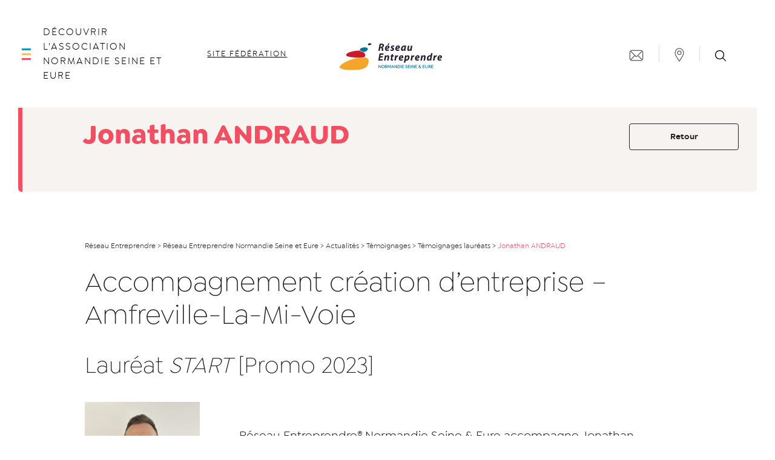

--- FILE ---
content_type: image/svg+xml
request_url: https://www.reseau-entreprendre.org/wp-content/uploads/sites/53/2021/10/63_logo_re_couleur_normandie_seine__eure.svg
body_size: 8045
content:
<?xml version="1.0" encoding="UTF-8"?> <svg xmlns:dc="http://purl.org/dc/elements/1.1/" xmlns:cc="http://creativecommons.org/ns#" xmlns:rdf="http://www.w3.org/1999/02/22-rdf-syntax-ns#" xmlns:svg="http://www.w3.org/2000/svg" xmlns="http://www.w3.org/2000/svg" xml:space="preserve" id="svg2" version="1.1" viewBox="0 0 2053.33 606.23"><metadata id="metadata8"></metadata><defs id="defs6"><clipPath id="clipPath22"><path id="path20" d="M 0,536 H 1722 V 0 H 0 Z"></path></clipPath></defs><g transform="matrix(1.3333333,0,0,-1.3333333,0,714.66667)" id="g10"><g transform="translate(650.481,139.5068)" id="g12"><path id="path14" style="fill:#00749a;fill-opacity:1;fill-rule:nonzero;stroke:none" d="m 0,0 v -30 h -6.72 v 42.6 h 5.28 L 22.92,-18.12 V 12.54 H 29.7 V -30 h -5.58 z"></path></g><g id="g16"><g clip-path="url(#clipPath22)" id="g18"><g transform="translate(694.041,130.8066)" id="g24"><path id="path26" style="fill:#00749a;fill-opacity:1;fill-rule:nonzero;stroke:none" d="M 0,0 C 0,-2 0.309,-3.94 0.93,-5.819 1.55,-7.7 2.439,-9.359 3.6,-10.8 c 1.16,-1.44 2.559,-2.59 4.2,-3.45 1.639,-0.86 3.48,-1.29 5.52,-1.29 2.079,0 3.95,0.45 5.61,1.351 1.659,0.899 3.06,2.088 4.2,3.569 1.14,1.479 2.01,3.14 2.61,4.98 0.6,1.839 0.9,3.72 0.9,5.64 0,2.04 -0.321,3.99 -0.96,5.851 -0.64,1.859 -1.54,3.499 -2.7,4.92 -1.161,1.418 -2.561,2.558 -4.2,3.419 -1.641,0.86 -3.46,1.29 -5.46,1.29 -2.08,0 -3.951,-0.45 -5.61,-1.35 C 6.05,13.23 4.65,12.061 3.51,10.62 2.37,9.181 1.5,7.53 0.9,5.67 0.3,3.811 0,1.92 0,0 m 13.26,-21.6 c -3,0 -5.73,0.61 -8.19,1.83 -2.46,1.22 -4.581,2.84 -6.36,4.86 -1.78,2.019 -3.15,4.33 -4.11,6.931 -0.96,2.599 -1.44,5.258 -1.44,7.979 0,2.84 0.51,5.56 1.53,8.16 1.02,2.6 2.43,4.9 4.23,6.901 1.8,1.999 3.939,3.588 6.42,4.769 2.48,1.18 5.18,1.771 8.1,1.771 3,0 5.73,-0.631 8.19,-1.891 2.46,-1.26 4.569,-2.91 6.33,-4.95 1.76,-2.04 3.12,-4.35 4.08,-6.93 0.96,-2.58 1.44,-5.211 1.44,-7.89 0,-2.84 -0.51,-5.56 -1.53,-8.16 -1.02,-2.6 -2.43,-4.889 -4.23,-6.87 -1.8,-1.979 -3.93,-3.56 -6.39,-4.74 -2.46,-1.18 -5.151,-1.77 -8.07,-1.77"></path></g><g transform="translate(741.2603,130.2666)" id="g28"><path id="path30" style="fill:#00749a;fill-opacity:1;fill-rule:nonzero;stroke:none" d="m 0,0 h 11.76 c 0.96,0 1.83,0.21 2.61,0.63 0.78,0.42 1.449,1 2.01,1.74 0.559,0.74 0.999,1.59 1.32,2.55 0.32,0.96 0.48,1.98 0.48,3.06 0,1.081 -0.19,2.1 -0.57,3.06 -0.381,0.96 -0.881,1.8 -1.5,2.521 -0.621,0.719 -1.34,1.29 -2.16,1.71 C 13.13,15.69 12.279,15.9 11.4,15.9 H 0 Z m -6.72,-20.76 v 42.6 h 18.54 c 1.92,0 3.69,-0.401 5.31,-1.199 1.62,-0.801 3.009,-1.851 4.17,-3.151 1.159,-1.301 2.07,-2.78 2.73,-4.44 0.66,-1.66 0.99,-3.351 0.99,-5.07 0,-1.44 -0.201,-2.82 -0.6,-4.14 C 24.02,2.521 23.46,1.3 22.74,0.181 22.02,-0.94 21.14,-1.91 20.1,-2.729 19.06,-3.55 17.919,-4.16 16.68,-4.56 l 10.14,-16.2 H 19.2 L 9.84,-5.939 H 0 V -20.76 Z"></path></g><g transform="translate(810.4995,109.5068)" id="g32"><path id="path34" style="fill:#00749a;fill-opacity:1;fill-rule:nonzero;stroke:none" d="M 0,0 V 30.66 L -12.66,7.44 h -3.72 L -29.1,30.66 V 0 h -6.72 v 42.6 h 7.2 l 14.1,-26.04 14.1,26.04 h 7.2 L 6.78,0 Z"></path></g><g transform="translate(842.4189,144.6064)" id="g36"><path id="path38" style="fill:#00749a;fill-opacity:1;fill-rule:nonzero;stroke:none" d="M 0,0 -7.08,-18.54 H 6.841 Z M -19.92,-35.1 -2.76,7.5 H 2.761 L 19.86,-35.1 H 12.721 L 8.16,-23.52 H -8.279 L -12.72,-35.1 Z"></path></g><g transform="translate(874.1582,139.5068)" id="g40"><path id="path42" style="fill:#00749a;fill-opacity:1;fill-rule:nonzero;stroke:none" d="m 0,0 v -30 h -6.72 v 42.6 h 5.281 l 24.36,-30.72 V 12.54 H 29.7 V -30 h -5.58 z"></path></g><g transform="translate(942.499,130.8672)" id="g44"><path id="path46" style="fill:#00749a;fill-opacity:1;fill-rule:nonzero;stroke:none" d="m 0,0 c 0,2.239 -0.311,4.299 -0.93,6.18 -0.621,1.88 -1.53,3.489 -2.73,4.83 -1.199,1.34 -2.66,2.389 -4.38,3.149 -1.72,0.76 -3.681,1.141 -5.88,1.141 h -8.4 v -30.72 h 8.4 c 2.24,0 4.231,0.39 5.97,1.17 1.74,0.779 3.2,1.859 4.38,3.239 1.179,1.381 2.07,3.01 2.671,4.891 C -0.3,-4.24 0,-2.2 0,0 m -29.04,-21.36 v 42.599 h 15.12 c 3.44,0 6.45,-0.56 9.03,-1.679 C -2.31,18.439 -0.149,16.92 1.59,15 3.33,13.08 4.64,10.83 5.521,8.25 6.399,5.67 6.84,2.919 6.84,0 6.84,-3.24 6.35,-6.171 5.37,-8.79 4.39,-11.411 3,-13.65 1.2,-15.511 c -1.8,-1.859 -3.98,-3.3 -6.54,-4.319 -2.56,-1.021 -5.421,-1.53 -8.58,-1.53 z"></path></g><path id="path48" style="fill:#00749a;fill-opacity:1;fill-rule:nonzero;stroke:none" d="m 956.538,152.047 h 6.72 v -42.54 h -6.72 z"></path><g transform="translate(1002.0771,115.4473)" id="g50"><path id="path52" style="fill:#00749a;fill-opacity:1;fill-rule:nonzero;stroke:none" d="M 0,0 V -5.94 H -29.22 V 36.659 H -0.539 V 30.72 H -22.5 V 18.6 H -3.479 V 13.02 H -22.5 L -22.5,0 Z"></path></g><g transform="translate(1049.2363,142.0869)" id="g54"><path id="path56" style="fill:#00749a;fill-opacity:1;fill-rule:nonzero;stroke:none" d="M 0,0 C -0.399,0.439 -0.98,0.909 -1.739,1.41 -2.5,1.909 -3.39,2.379 -4.409,2.82 -5.43,3.26 -6.561,3.619 -7.8,3.9 c -1.24,0.28 -2.56,0.42 -3.96,0.42 -2.639,0 -4.64,-0.52 -6,-1.56 -1.36,-1.04 -2.04,-2.5 -2.04,-4.38 0,-1.041 0.22,-1.89 0.66,-2.55 0.44,-0.66 1.1,-1.23 1.981,-1.71 0.879,-0.48 1.979,-0.91 3.3,-1.29 1.319,-0.381 2.859,-0.79 4.62,-1.23 2.079,-0.561 3.989,-1.14 5.729,-1.74 1.74,-0.6 3.22,-1.35 4.441,-2.25 1.219,-0.9 2.169,-2.01 2.849,-3.33 0.68,-1.32 1.021,-2.961 1.021,-4.92 0,-2.241 -0.42,-4.14 -1.261,-5.7 -0.84,-1.56 -1.971,-2.83 -3.39,-3.81 -1.42,-0.981 -3.07,-1.701 -4.95,-2.161 -1.881,-0.459 -3.88,-0.689 -6,-0.689 -3.24,0 -6.381,0.489 -9.42,1.47 -3.04,0.979 -5.78,2.409 -8.219,4.29 l 3.12,5.76 c 0.519,-0.52 1.259,-1.101 2.219,-1.74 0.96,-0.64 2.09,-1.23 3.39,-1.77 1.3,-0.54 2.731,-1 4.29,-1.38 1.561,-0.381 3.181,-0.57 4.86,-0.57 2.56,0 4.55,0.469 5.97,1.41 1.42,0.939 2.13,2.31 2.13,4.11 0,1.08 -0.26,1.98 -0.779,2.7 -0.521,0.72 -1.282,1.35 -2.281,1.89 -1,0.54 -2.219,1.019 -3.66,1.44 -1.439,0.42 -3.08,0.869 -4.92,1.35 -2.12,0.56 -3.97,1.149 -5.549,1.769 -1.581,0.621 -2.891,1.371 -3.93,2.25 -1.041,0.88 -1.83,1.911 -2.37,3.091 -0.54,1.179 -0.811,2.61 -0.811,4.29 0,2.079 0.391,3.93 1.17,5.55 0.78,1.62 1.861,2.98 3.24,4.08 1.38,1.1 3.01,1.929 4.89,2.489 1.88,0.561 3.9,0.841 6.061,0.841 2.96,0 5.649,-0.461 8.07,-1.381 C -0.91,8.02 1.22,6.879 3.061,5.52 Z"></path></g><g transform="translate(1090.0361,115.4473)" id="g58"><path id="path60" style="fill:#00749a;fill-opacity:1;fill-rule:nonzero;stroke:none" d="M 0,0 V -5.94 H -29.22 V 36.659 H -0.539 V 30.72 H -22.5 V 18.6 H -3.479 V 13.02 H -22.5 L -22.5,0 Z"></path></g><path id="path62" style="fill:#00749a;fill-opacity:1;fill-rule:nonzero;stroke:none" d="m 1097.236,152.047 h 6.72 v -42.54 h -6.72 z"></path><g transform="translate(1120.2754,139.5068)" id="g64"><path id="path66" style="fill:#00749a;fill-opacity:1;fill-rule:nonzero;stroke:none" d="m 0,0 v -30 h -6.72 v 42.6 h 5.281 l 24.36,-30.72 V 12.54 H 29.7 V -30 h -5.58 z"></path></g><g transform="translate(1188.7949,115.4473)" id="g68"><path id="path70" style="fill:#00749a;fill-opacity:1;fill-rule:nonzero;stroke:none" d="M 0,0 V -5.94 H -29.22 V 36.659 H -0.539 V 30.72 H -22.5 V 18.6 H -3.479 V 13.02 H -22.5 L -22.5,0 Z"></path></g><g transform="translate(1217.4746,142.9268)" id="g72"><path id="path74" style="fill:#00749a;fill-opacity:1;fill-rule:nonzero;stroke:none" d="m 0,0 c 0,-0.4 0.06,-0.79 0.18,-1.17 0.12,-0.381 0.33,-0.801 0.63,-1.26 0.3,-0.461 0.72,-1.001 1.26,-1.62 0.54,-0.621 1.209,-1.35 2.01,-2.19 1.839,1.2 3.3,2.31 4.38,3.33 1.08,1.02 1.62,2.17 1.62,3.45 0,1.279 -0.45,2.31 -1.351,3.09 C 7.83,4.41 6.68,4.8 5.28,4.8 3.76,4.8 2.499,4.329 1.5,3.39 0.5,2.45 0,1.32 0,0 m 5.76,-28.8 c 1.519,0 2.969,0.279 4.35,0.84 1.38,0.56 2.65,1.359 3.81,2.4 l -11.1,11.7 c -1.64,-1.161 -2.951,-2.38 -3.93,-3.66 -0.981,-1.281 -1.47,-2.72 -1.47,-4.32 0,-1.041 0.22,-1.99 0.66,-2.849 0.44,-0.862 1.039,-1.591 1.8,-2.191 0.76,-0.599 1.64,-1.07 2.64,-1.41 1,-0.34 2.08,-0.51 3.24,-0.51 m 15.6,-4.62 -3.9,4.08 c -1.761,-1.52 -3.69,-2.681 -5.79,-3.48 -2.1,-0.799 -4.29,-1.2 -6.57,-1.2 -2.08,0 -3.981,0.321 -5.7,0.96 -1.72,0.639 -3.201,1.509 -4.44,2.61 -1.24,1.099 -2.2,2.4 -2.88,3.9 -0.681,1.5 -1.02,3.09 -1.02,4.77 0,1.359 0.219,2.62 0.66,3.78 0.439,1.16 1.02,2.229 1.74,3.21 0.72,0.979 1.55,1.89 2.49,2.73 0.94,0.84 1.929,1.64 2.97,2.4 -0.921,1 -1.691,1.92 -2.31,2.76 -0.621,0.84 -1.131,1.629 -1.53,2.37 -0.4,0.74 -0.681,1.46 -0.84,2.16 -0.16,0.699 -0.24,1.43 -0.24,2.19 0,1.44 0.29,2.77 0.87,3.991 0.579,1.218 1.369,2.269 2.37,3.149 0.999,0.88 2.19,1.561 3.57,2.04 1.379,0.48 2.87,0.72 4.47,0.72 1.44,0 2.82,-0.2 4.14,-0.6 1.32,-0.4 2.479,-0.98 3.48,-1.74 0.999,-0.76 1.789,-1.71 2.37,-2.85 0.58,-1.14 0.87,-2.43 0.87,-3.87 0,-2.36 -0.771,-4.42 -2.31,-6.18 -1.54,-1.76 -3.45,-3.4 -5.73,-4.919 l 9.54,-10.021 c 0.679,1.399 1.21,2.899 1.589,4.5 0.38,1.6 0.571,3.319 0.571,5.16 h 5.46 c -0.04,-2.68 -0.381,-5.171 -1.02,-7.47 -0.64,-2.3 -1.541,-4.39 -2.7,-6.27 l 8.52,-8.88 z"></path></g><g transform="translate(1296.6143,115.4473)" id="g76"><path id="path78" style="fill:#00749a;fill-opacity:1;fill-rule:nonzero;stroke:none" d="M 0,0 V -5.94 H -29.22 V 36.659 H -0.539 V 30.72 H -22.5 V 18.6 H -3.479 V 13.02 H -22.5 L -22.5,0 Z"></path></g><g transform="translate(1321.5137,115.2666)" id="g80"><path id="path82" style="fill:#00749a;fill-opacity:1;fill-rule:nonzero;stroke:none" d="m 0,0 c 2.239,0 4.1,0.439 5.58,1.32 1.48,0.879 2.67,2.03 3.57,3.451 0.9,1.418 1.539,3.039 1.92,4.859 0.379,1.82 0.57,3.69 0.57,5.61 v 21.6 h 6.78 V 15.24 C 18.42,12.32 18.08,9.57 17.4,6.99 16.72,4.41 15.64,2.15 14.16,0.21 12.68,-1.73 10.77,-3.261 8.43,-4.38 6.09,-5.5 3.279,-6.06 0,-6.06 c -3.4,0 -6.27,0.59 -8.61,1.77 -2.34,1.18 -4.23,2.761 -5.67,4.74 -1.44,1.981 -2.481,4.25 -3.12,6.81 -0.64,2.559 -0.96,5.22 -0.96,7.98 v 21.6 h 6.72 v -21.6 c 0,-1.96 0.19,-3.85 0.57,-5.67 0.38,-1.82 1.02,-3.44 1.92,-4.86 0.9,-1.42 2.1,-2.56 3.6,-3.42 C -4.05,0.43 -2.2,0 0,0"></path></g><g transform="translate(1355.5332,130.2666)" id="g84"><path id="path86" style="fill:#00749a;fill-opacity:1;fill-rule:nonzero;stroke:none" d="m 0,0 h 11.761 c 0.96,0 1.83,0.21 2.609,0.63 0.78,0.42 1.45,1 2.011,1.74 0.559,0.74 0.999,1.59 1.319,2.55 0.321,0.96 0.481,1.98 0.481,3.06 0,1.081 -0.191,2.1 -0.571,3.06 -0.381,0.96 -0.88,1.8 -1.5,2.521 -0.62,0.719 -1.34,1.29 -2.16,1.71 C 13.13,15.69 12.28,15.9 11.4,15.9 H 0 Z m -6.72,-20.76 v 42.6 h 18.54 c 1.92,0 3.691,-0.401 5.311,-1.199 1.619,-0.801 3.009,-1.851 4.17,-3.151 1.159,-1.301 2.069,-2.78 2.729,-4.44 0.66,-1.66 0.991,-3.351 0.991,-5.07 0,-1.44 -0.201,-2.82 -0.6,-4.14 C 24.021,2.521 23.461,1.3 22.74,0.181 22.021,-0.94 21.141,-1.91 20.101,-2.729 19.06,-3.55 17.92,-4.16 16.681,-4.56 L 26.82,-20.76 H 19.2 L 9.841,-5.939 H 0 V -20.76 Z"></path></g><g transform="translate(1418.1729,115.4473)" id="g88"><path id="path90" style="fill:#00749a;fill-opacity:1;fill-rule:nonzero;stroke:none" d="M 0,0 V -5.94 H -29.22 V 36.659 H -0.539 V 30.72 H -22.5 V 18.6 H -3.479 V 13.02 H -22.5 L -22.5,0 Z"></path></g><g transform="translate(493.6479,441.229)" id="g92"><path id="path94" style="fill:#251c30;fill-opacity:1;fill-rule:nonzero;stroke:none" d="m 0,0 c 0,0 1.795,12.265 22.735,14.957 0,0 22.735,1.496 26.026,-10.171 0,0 1.495,-11.368 -24.381,-16.154 0,0 -24.081,-5.085 -24.38,11.368"></path></g><g transform="translate(393.7339,385.3872)" id="g96"><path id="path98" style="fill:#00749a;fill-opacity:1;fill-rule:nonzero;stroke:none" d="m 0,0 c 0,0 22.338,16.153 64.615,12.564 0,0 32.509,-0.996 33.107,-19.146 0,0 2.188,-20.939 -30.915,-37.691 0,0 -15.555,-10.368 -46.068,-0.996 0,0 -24.726,7.179 -33.102,21.538 0,0 -6.581,12.363 12.363,23.731"></path></g><g transform="translate(381.4692,352.9814)" id="g100"><path id="path102" style="fill:#c91b2c;fill-opacity:1;fill-rule:nonzero;stroke:none" d="m 0,0 c 0,0 12.863,-15.855 47.863,-21.239 0,0 20.94,-15.855 25.427,-32.907 0,0 8.975,-32.606 -25.128,-39.486 0,0 -25.128,-5.385 -82.265,-3.291 0,0 -101.11,3.291 -125.042,13.162 0,0 -32.906,8.077 -34.701,14.658 0,0 -11.966,14.659 16.453,33.206 0,0 28.419,17.948 86.154,28.418 0,0 55.94,10.77 91.239,7.479"></path></g><g transform="translate(339.2896,249.1787)" id="g104"><path id="path106" style="fill:#f4a62a;fill-opacity:1;fill-rule:nonzero;stroke:none" d="m 0,0 c 0,0 95.427,-0.897 104.103,9.572 0,0 58.631,-1.496 60.127,-43.376 0,0 7.704,-81.666 -67.644,-110.383 0,0 -35.859,-22.736 -174.064,-23.633 0,0 -104.103,-1.795 -154.658,23.633 0,0 -33.803,13.46 8.077,50.554 0,0 36.197,33.504 109.188,60.727 0,0 54.444,21.538 114.871,32.906"></path></g><g transform="translate(671.4492,406.0332)" id="g108"><path id="path110" style="fill:#251c30;fill-opacity:1;fill-rule:nonzero;stroke:none" d="m 0,0 h 8.436 c 5.72,0 10.346,1.567 13.881,4.703 3.488,3.087 5.278,7.09 5.371,12.01 -0.093,4.052 -1.465,7.017 -4.116,8.9 -2.744,1.783 -6.257,2.676 -10.535,2.676 -3.719,0 -6.391,-0.242 -8.018,-0.724 z m -12.549,42.395 c 7.064,1.624 15.639,2.435 25.725,2.435 4.646,0 9.199,-0.384 13.658,-1.151 4.367,-0.863 8.222,-2.374 11.568,-4.533 C 45.358,35.405 48.928,28.954 49.116,19.792 49.022,12.454 46.981,6.53 42.99,2.021 38.907,-2.727 33.662,-6.133 27.259,-8.195 v -0.432 c 5.524,-2.831 8.564,-8.874 9.122,-18.131 0.696,-5.804 1.323,-11.392 1.881,-16.763 0.37,-5.421 0.997,-9.258 1.879,-11.512 H 19.032 c -0.884,3.022 -1.789,10.84 -2.72,23.455 -0.417,5.995 -1.72,10.168 -3.902,12.519 -2.092,2.158 -5.184,3.237 -9.274,3.237 h -6.274 l -7.11,-39.211 h -20.864 z"></path></g><g transform="translate(801.5718,454.0225)" id="g112"><path id="path114" style="fill:#251c30;fill-opacity:1;fill-rule:nonzero;stroke:none" d="M 0,0 -18.531,-22.291 H -33.37 L -19.995,0 Z m -22.074,-50.842 c 0,1.889 -0.674,3.367 -2.021,4.432 -1.254,1.114 -3.112,1.672 -5.573,1.672 -4.646,-0.096 -8.362,-1.744 -11.147,-4.942 -2.833,-3.15 -4.576,-6.517 -5.227,-10.102 15.978,-0.48 23.968,2.45 23.968,8.794 z m 10.541,-48.132 c -4.088,-2.044 -8.407,-3.494 -12.96,-4.349 -4.693,-0.902 -9.034,-1.354 -13.029,-1.354 -20.16,0.431 -30.239,10.6 -30.239,30.506 0,11.511 3.67,21.775 11.011,30.793 7.155,9.065 17.052,13.742 29.689,14.03 7.341,-0.096 13.196,-2.014 17.564,-5.756 4.368,-3.741 6.598,-9.042 6.691,-15.9 -0.093,-9.065 -4.091,-15.445 -11.994,-19.138 -7.996,-3.741 -19.083,-5.421 -33.261,-5.037 0,-2.475 0.72,-4.949 2.16,-7.424 2.836,-3.785 7.297,-5.677 13.384,-5.677 7.527,0 14.057,1.528 19.588,4.585 z"></path></g><g transform="translate(814.6772,369.7896)" id="g116"><path id="path118" style="fill:#251c30;fill-opacity:1;fill-rule:nonzero;stroke:none" d="m 0,0 c 2.138,-1.059 4.903,-2.143 8.296,-3.249 3.253,-1.203 6.6,-1.805 10.039,-1.805 5.809,0.24 8.714,2.425 8.714,6.556 0,1.729 -0.628,3.338 -1.882,4.826 -1.347,1.393 -3.625,2.883 -6.832,4.467 -4.298,2.065 -7.914,4.707 -10.845,7.925 -3.077,3.073 -4.615,6.82 -4.615,11.238 0.094,7.684 3.047,13.784 8.862,18.298 5.577,4.323 13.02,6.533 22.334,6.629 8.508,-0.191 14.556,-1.409 18.15,-3.656 L 47.197,36.246 c -1.437,0.77 -3.351,1.468 -5.742,2.094 -2.537,0.674 -5.408,1.011 -8.614,1.011 -6.078,-0.097 -9.164,-2.209 -9.259,-6.339 0,-2.883 3.042,-5.596 9.124,-8.142 4.096,-1.872 7.728,-4.418 10.894,-7.637 1.535,-1.584 2.724,-3.361 3.563,-5.33 0.883,-2.067 1.327,-4.371 1.327,-6.916 -0.093,-8.262 -3.095,-14.553 -9.004,-18.875 -5.91,-4.371 -13.634,-6.556 -23.172,-6.556 -9.342,0.429 -16.482,2.29 -21.422,5.584 z"></path></g><g transform="translate(926.4033,403.1802)" id="g120"><path id="path122" style="fill:#251c30;fill-opacity:1;fill-rule:nonzero;stroke:none" d="M 0,0 C 0,1.889 -0.674,3.367 -2.021,4.433 -3.274,5.546 -5.133,6.104 -7.594,6.104 -12.238,6.008 -15.955,4.36 -18.741,1.163 -21.574,-1.988 -23.316,-5.355 -23.966,-8.939 -7.989,-9.419 0,-6.489 0,-0.146 Z m 10.542,-48.131 c -4.088,-2.045 -8.408,-3.494 -12.96,-4.349 -4.692,-0.903 -9.035,-1.355 -13.029,-1.355 -20.16,0.432 -30.24,10.6 -30.24,30.506 0,11.512 3.67,21.776 11.011,30.793 7.155,9.066 17.052,13.743 29.691,14.03 C 2.354,21.398 8.21,19.48 12.577,15.739 16.945,11.997 19.176,6.697 19.269,-0.162 19.176,-9.227 15.178,-15.607 7.274,-19.3 c -7.996,-3.741 -19.083,-5.421 -33.26,-5.036 0,-2.476 0.718,-4.95 2.161,-7.424 2.834,-3.786 7.295,-5.678 13.383,-5.678 7.527,0 14.056,1.528 19.587,4.585 z"></path></g><g transform="translate(1010.0615,408.1323)" id="g124"><path id="path126" style="fill:#251c30;fill-opacity:1;fill-rule:nonzero;stroke:none" d="m 0,0 c -1.537,0.384 -3.353,0.577 -5.447,0.577 -3.26,0 -6.263,-0.938 -9.009,-2.812 -2.841,-1.779 -5.309,-4.205 -7.402,-7.282 -4.425,-6.296 -6.636,-13.025 -6.636,-20.185 0,-3.557 0.723,-6.417 2.165,-8.58 1.443,-2.26 3.54,-3.388 6.288,-3.388 3.353,0 6.659,1.97 9.92,5.912 3.119,3.941 5.541,10.284 7.265,19.032 z m -5.576,-57.132 c 0.186,4.22 0.469,8.993 0.847,14.318 h -0.289 c -3.307,-5.805 -7.01,-9.929 -11.108,-12.375 -4.238,-2.398 -8.455,-3.598 -12.646,-3.598 -6.375,0.144 -11.47,2.47 -15.287,6.979 -3.908,4.508 -5.862,10.552 -5.862,18.131 0,12.758 4.091,24.198 12.273,34.319 8.087,10.312 20.663,15.612 37.723,15.9 9.064,-0.096 16.735,-1.271 23.011,-3.525 L 16.08,-24.684 C 14.184,-35.62 13.235,-46.437 13.235,-57.132 Z"></path></g><g transform="translate(1121.6777,423.0195)" id="g128"><path id="path130" style="fill:#251c30;fill-opacity:1;fill-rule:nonzero;stroke:none" d="m 0,0 -8.854,-48.564 c -1.629,-9.162 -2.909,-16.98 -3.838,-23.456 h -18.101 l 1.255,11.656 -0.278,0.144 c -7.351,-9.065 -15.353,-13.55 -24.004,-13.454 -11.818,0 -17.819,6.738 -18.004,20.217 0,3.837 0.464,8.249 1.394,13.239 L -62.962,0 h 20.586 l -7.188,-38.618 c -0.652,-3.458 -0.977,-6.653 -0.977,-9.583 0,-2.257 0.581,-4.177 1.743,-5.763 0.929,-1.682 2.673,-2.521 5.23,-2.521 3.719,0 7.112,2.065 10.18,6.196 3.114,4.034 5.345,9.653 6.695,16.86 L -20.559,0 Z"></path></g><g transform="translate(702.0605,257.2314)" id="g132"><path id="path134" style="fill:#251c30;fill-opacity:1;fill-rule:nonzero;stroke:none" d="m 0,0 h -34.17 l -4.393,-24.188 H 1.08 l -3.526,-18.125 h -60.106 l 18.27,99.289 H 12.691 L 9.274,38.852 H -27.844 L -32.017,17.829 H 3.416 Z"></path></g><g transform="translate(720.6704,214.9189)" id="g136"><path id="path138" style="fill:#251c30;fill-opacity:1;fill-rule:nonzero;stroke:none" d="m 0,0 8.854,48.637 c 1.655,9.113 2.873,16.908 3.654,23.383 h 18.136 l -1.36,-11.872 h 0.367 C 36.844,69.166 45.408,73.675 55.344,73.675 67.17,73.482 73.176,66.912 73.362,53.961 73.268,50.123 72.865,46.095 72.155,41.874 L 64.344,0 H 43.395 l 7.71,39.986 c 0.545,2.545 0.816,5.212 0.816,7.997 0,2.738 -0.514,4.851 -1.542,6.341 -1.076,1.537 -3.034,2.306 -5.873,2.306 -3.573,0 -7.073,-2.066 -10.5,-6.196 C 30.58,46.109 27.961,39.963 26.15,31.99 L 20.518,0 Z"></path></g><g transform="translate(848.8916,306.4365)" id="g140"><path id="path142" style="fill:#251c30;fill-opacity:1;fill-rule:nonzero;stroke:none" d="M 0,0 -3.559,-19.498 H 11.439 L 8.302,-35.607 H -6.547 l -4.741,-24.371 c -0.752,-3.221 -1.127,-6.273 -1.127,-9.157 -0.192,-3.941 1.809,-5.961 6.002,-6.056 1.906,0 3.768,0.095 5.582,0.288 l -2.303,-16.615 c -3.256,-1.102 -7.304,-1.654 -12.14,-1.654 -6.093,0.144 -10.676,1.634 -13.746,4.467 -3.023,2.834 -4.535,6.58 -4.535,11.239 0,3.603 0.512,8.021 1.535,13.256 l 5.302,28.603 h -8.819 l 2.853,16.109 h 8.974 l 2.574,13.599 z"></path></g><g transform="translate(866.5576,214.9189)" id="g144"><path id="path146" style="fill:#251c30;fill-opacity:1;fill-rule:nonzero;stroke:none" d="m 0,0 7.948,42.881 c 1.813,12.087 2.998,21.8 3.556,29.139 h 17.711 c -0.28,-4.797 -0.699,-9.737 -1.257,-14.821 h 0.558 c 2.464,4.892 5.602,8.849 9.413,11.871 3.718,3.069 7.971,4.605 12.759,4.605 1.394,-0.097 2.672,-0.144 3.835,-0.144 L 50.549,52.817 C 49.665,52.913 48.597,52.96 47.342,52.96 40.974,52.864 36.094,50.319 32.7,45.323 29.167,40.374 26.773,34.227 25.519,26.878 L 20.708,0 Z"></path></g><g transform="translate(974.6172,267.0991)" id="g148"><path id="path150" style="fill:#251c30;fill-opacity:1;fill-rule:nonzero;stroke:none" d="M 0,0 C 0,1.889 -0.673,3.367 -2.02,4.433 -3.274,5.547 -5.133,6.104 -7.594,6.104 -12.238,6.008 -15.955,4.36 -18.741,1.163 -21.574,-1.988 -23.316,-5.355 -23.966,-8.939 -7.989,-9.419 0,-6.489 0,-0.146 Z m 10.542,-48.131 c -4.088,-2.044 -8.408,-3.494 -12.96,-4.349 -4.692,-0.902 -9.035,-1.354 -13.029,-1.354 -20.16,0.431 -30.24,10.599 -30.24,30.505 0,11.512 3.671,21.776 11.011,30.794 7.156,9.065 17.052,13.742 29.691,14.03 7.34,-0.097 13.196,-2.015 17.562,-5.756 4.368,-3.741 6.599,-9.042 6.692,-15.901 -0.093,-9.065 -4.091,-15.445 -11.994,-19.137 -7.996,-3.742 -19.083,-5.421 -33.261,-5.037 0,-2.476 0.718,-4.95 2.161,-7.424 2.834,-3.785 7.295,-5.677 13.383,-5.677 7.527,0 14.056,1.527 19.588,4.585 z"></path></g><g transform="translate(1030.1953,232.624)" id="g152"><path id="path154" style="fill:#251c30;fill-opacity:1;fill-rule:nonzero;stroke:none" d="m 0,0 c 2.191,-2.263 5.339,-3.394 9.442,-3.394 2.844,0 5.455,0.939 7.835,2.816 2.423,1.878 4.475,4.237 6.155,7.078 3.636,6.113 5.502,12.902 5.594,20.365 0,3.081 -0.652,5.801 -1.96,8.161 -1.445,2.358 -3.8,3.586 -7.065,3.683 C 16.082,38.612 12.56,36.543 9.435,32.498 6.168,28.453 3.859,22.844 2.508,15.672 Z m -29.345,-46.844 13.526,73.315 c 1.691,10.12 3.018,19.617 3.979,28.491 H 6.55 L 5.225,43.882 h 0.278 c 6.097,7.962 13.59,11.991 22.478,12.088 7.63,-0.097 13.308,-2.759 17.032,-7.987 3.722,-5.18 5.585,-11.655 5.585,-19.425 C 50.457,15.799 46.782,4.743 39.571,-4.61 32.313,-14.204 22.451,-19.119 9.984,-19.359 c -5.815,0.238 -10.094,1.212 -12.838,2.922 h -0.488 l -5.493,-30.407 z"></path></g><g transform="translate(1095.5498,214.9189)" id="g156"><path id="path158" style="fill:#251c30;fill-opacity:1;fill-rule:nonzero;stroke:none" d="m 0,0 7.948,42.881 c 1.813,12.087 2.998,21.8 3.556,29.139 H 29.215 C 28.936,67.223 28.517,62.283 27.958,57.199 h 0.559 c 2.463,4.892 5.601,8.849 9.413,11.871 3.717,3.069 7.97,4.605 12.758,4.605 1.395,-0.097 2.673,-0.144 3.835,-0.144 L 50.549,52.817 C 49.665,52.913 48.597,52.96 47.342,52.96 40.974,52.864 36.094,50.319 32.7,45.323 29.167,40.374 26.774,34.227 25.519,26.878 L 20.708,0 Z"></path></g><g transform="translate(1203.6094,267.0991)" id="g160"><path id="path162" style="fill:#251c30;fill-opacity:1;fill-rule:nonzero;stroke:none" d="M 0,0 C 0,1.889 -0.674,3.367 -2.021,4.433 -3.274,5.547 -5.133,6.104 -7.594,6.104 -12.238,6.008 -15.955,4.36 -18.741,1.163 -21.574,-1.988 -23.316,-5.355 -23.966,-8.939 -7.989,-9.419 0,-6.489 0,-0.146 Z m 10.542,-48.131 c -4.088,-2.044 -8.408,-3.494 -12.96,-4.349 -4.692,-0.902 -9.035,-1.354 -13.029,-1.354 -20.16,0.431 -30.24,10.599 -30.24,30.505 0,11.512 3.67,21.776 11.012,30.794 7.154,9.065 17.051,13.742 29.69,14.03 7.339,-0.097 13.195,-2.015 17.562,-5.756 4.368,-3.741 6.599,-9.042 6.692,-15.901 -0.093,-9.065 -4.091,-15.445 -11.995,-19.137 -7.996,-3.742 -19.083,-5.421 -33.26,-5.037 0,-2.476 0.719,-4.95 2.161,-7.424 2.834,-3.785 7.295,-5.677 13.383,-5.677 7.527,0 14.056,1.527 19.588,4.585 z"></path></g><g transform="translate(1235.5596,214.9189)" id="g164"><path id="path166" style="fill:#251c30;fill-opacity:1;fill-rule:nonzero;stroke:none" d="m 0,0 8.854,48.637 c 1.655,9.113 2.873,16.908 3.654,23.383 H 30.643 L 29.284,60.148 H 29.65 C 36.844,69.166 45.408,73.675 55.344,73.675 67.17,73.482 73.176,66.912 73.361,53.961 73.267,50.123 72.865,46.095 72.154,41.874 L 64.344,0 H 43.395 l 7.71,39.986 c 0.544,2.545 0.816,5.212 0.816,7.997 0,2.738 -0.515,4.851 -1.542,6.341 -1.076,1.537 -3.034,2.306 -5.872,2.306 -3.574,0 -7.074,-2.066 -10.5,-6.196 C 30.58,46.109 27.96,39.963 26.15,31.99 L 20.518,0 Z"></path></g><g transform="translate(1376.793,269.96)" id="g168"><path id="path170" style="fill:#251c30;fill-opacity:1;fill-rule:nonzero;stroke:none" d="m 0,0 c -1.813,1.586 -4.536,2.428 -8.164,2.524 -6.188,-0.193 -11.19,-3.149 -15.004,-8.867 -3.908,-5.817 -5.909,-12.378 -6.002,-19.682 0.093,-8.94 3.303,-13.458 9.632,-13.554 3.117,0 6.213,1.683 9.284,5.047 2.93,3.316 5.117,8.386 6.561,15.212 z M 29.381,49.571 15.229,-27.053 c -1.61,-9.737 -2.69,-19.066 -3.241,-27.988 H -6.691 l 0.976,11.656 h -0.278 c -3.026,-4.604 -6.54,-7.939 -10.542,-10.001 -4.096,-2.206 -8.26,-3.309 -12.495,-3.309 -6.003,0.143 -11.051,2.518 -15.146,7.123 -4.187,4.604 -6.328,11.27 -6.421,20.001 0.093,12.998 4.137,24.198 12.133,33.599 7.903,9.545 18.527,14.413 31.868,14.606 3.16,0 6.298,-0.597 9.414,-1.79 l 6.137,32.727 z"></path></g><g transform="translate(1412.6719,214.9189)" id="g172"><path id="path174" style="fill:#251c30;fill-opacity:1;fill-rule:nonzero;stroke:none" d="m 0,0 7.947,42.881 c 1.813,12.087 2.998,21.8 3.557,29.139 h 17.71 C 28.936,67.223 28.516,62.283 27.957,57.199 h 0.559 c 2.463,4.892 5.601,8.849 9.413,11.871 3.718,3.069 7.97,4.605 12.759,4.605 1.394,-0.097 2.672,-0.144 3.834,-0.144 L 50.548,52.817 C 49.664,52.913 48.596,52.96 47.341,52.96 40.973,52.864 36.093,50.319 32.699,45.323 29.166,40.374 26.773,34.227 25.518,26.878 L 20.707,0 Z"></path></g><g transform="translate(1520.7314,267.0991)" id="g176"><path id="path178" style="fill:#251c30;fill-opacity:1;fill-rule:nonzero;stroke:none" d="M 0,0 C 0,1.889 -0.674,3.367 -2.021,4.433 -3.274,5.547 -5.133,6.104 -7.594,6.104 -12.238,6.008 -15.955,4.36 -18.741,1.163 -21.574,-1.988 -23.316,-5.355 -23.966,-8.939 -7.989,-9.419 0,-6.489 0,-0.146 Z m 10.542,-48.131 c -4.088,-2.044 -8.408,-3.494 -12.96,-4.349 -4.692,-0.902 -9.035,-1.354 -13.029,-1.354 -20.16,0.431 -30.24,10.599 -30.24,30.505 0,11.512 3.67,21.776 11.012,30.794 7.154,9.065 17.051,13.742 29.69,14.03 7.339,-0.097 13.195,-2.015 17.562,-5.756 4.368,-3.741 6.599,-9.042 6.692,-15.901 -0.093,-9.065 -4.091,-15.445 -11.995,-19.137 -7.996,-3.742 -19.083,-5.421 -33.26,-5.037 0,-2.476 0.719,-4.95 2.161,-7.424 2.834,-3.785 7.295,-5.677 13.383,-5.677 7.527,0 14.056,1.527 19.588,4.585 z"></path></g></g></g></g></svg> 